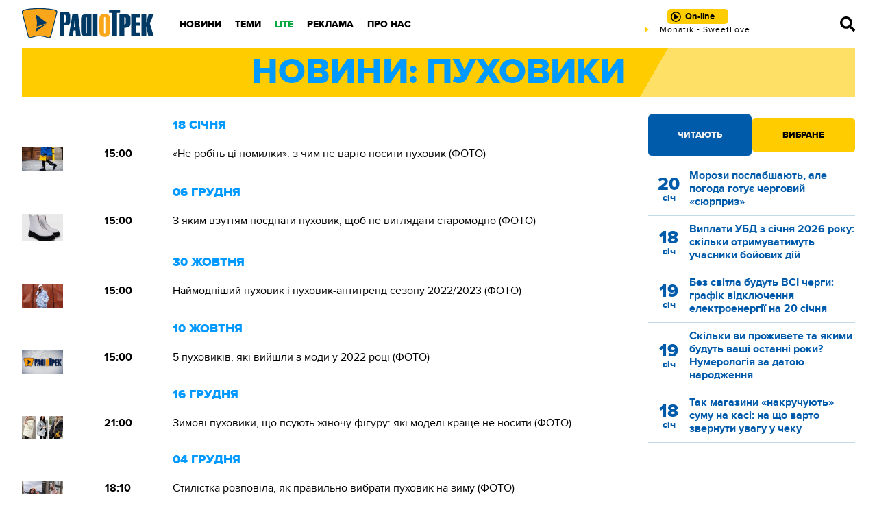

--- FILE ---
content_type: text/html; charset=utf-8
request_url: https://www.google.com/recaptcha/api2/aframe
body_size: 265
content:
<!DOCTYPE HTML><html><head><meta http-equiv="content-type" content="text/html; charset=UTF-8"></head><body><script nonce="QnPetE903uUsjusOujWY-w">/** Anti-fraud and anti-abuse applications only. See google.com/recaptcha */ try{var clients={'sodar':'https://pagead2.googlesyndication.com/pagead/sodar?'};window.addEventListener("message",function(a){try{if(a.source===window.parent){var b=JSON.parse(a.data);var c=clients[b['id']];if(c){var d=document.createElement('img');d.src=c+b['params']+'&rc='+(localStorage.getItem("rc::a")?sessionStorage.getItem("rc::b"):"");window.document.body.appendChild(d);sessionStorage.setItem("rc::e",parseInt(sessionStorage.getItem("rc::e")||0)+1);localStorage.setItem("rc::h",'1768932429033');}}}catch(b){}});window.parent.postMessage("_grecaptcha_ready", "*");}catch(b){}</script></body></html>

--- FILE ---
content_type: text/plain; charset=UTF-8
request_url: https://radiotrek.rv.ua/active-track.txt?0.503083558899099
body_size: -235
content:
Monatik - SweetLove